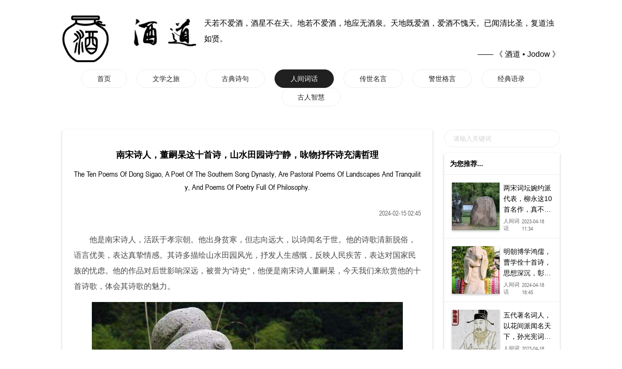

--- FILE ---
content_type: text/html; charset=utf-8
request_url: https://jodow.com/the-ten-poems-of-dong-sigao-a-poet-of-the-southern-song-dynasty-are-pastoral-poems-of-landscapes-and-tranquility-and-poems-of-poetry-full-of-philosophy
body_size: 16975
content:
<!DOCTYPE html>
<html lang="en">

<head>
  <meta charset="utf-8">
  <meta name="viewport" content="width=device-width,initial-scale=1">
  <meta name="robots" content="all,follow,index">
  <meta name="keywords" content="">
  <meta name="description" content="他是南宋诗人，活跃于孝宗朝。他出身贫寒，但志向远大，以诗闻名于世。他的诗歌清新脱俗，语言优美，表达真挚情感。其诗多描绘山水田园风">
  <title>南宋诗人，董嗣杲这十首诗，山水田园诗宁静，咏物抒怀诗充满哲理</title>
  <link rel="shortcut icon" type="image/x-icon" media="(prefers-color-scheme:no-preference)" href="favicon.ico">
  <link rel="shortcut icon" media="(prefers-color-scheme:dark)" href="favicon-light.ico">
  <link rel="shortcut icon" media="(prefers-color-scheme:light)" href="favicon-dark.ico">
  <link rel="stylesheet" href="/css/style.css">
    
</head>

<body>
  <div class="header">
  <span class="brand" onclick="location.href='/'"><img alt="雅阁 • Yagge" class="logo" src="/img/logo.webp"><span class="name"></span></span>
  <span class="preface">
    <div class="desc">天若不爱酒，酒星不在天。地若不爱酒，地应无酒泉。天地既爱酒，爱酒不愧天。已闻清比圣，复道浊如贤。</div>
    <div class="mark">—— 《 酒道 • Jodow 》</div>
  </span>
</div>

  
  <div class="nav">
  <a class="nav-item" href="/">首页</a>
    <a class="nav-item"  href="/journey">文学之旅</a>
    <a class="nav-item"  href="/poetries">古典诗句</a>
    <a class="nav-item active"  href="/verses">人间词话</a>
    <a class="nav-item"  href="/maxims">传世名言</a>
    <a class="nav-item"  href="/mottos">警世格言</a>
    <a class="nav-item"  href="/quotes">经典语录</a>
    <a class="nav-item"  href="/wisdoms">古人智慧</a>
  </div>  
    
  <div class="main">
    <div class="article">
      <h1 class="title">南宋诗人，董嗣杲这十首诗，山水田园诗宁静，咏物抒怀诗充满哲理</h1>
      <h2 class="anglic">The Ten Poems Of Dong Sigao, A Poet Of The Southern Song Dynasty, Are Pastoral Poems Of Landscapes And Tranquility, And Poems Of Poetry Full Of Philosophy.</h2>
      <div class="info">
        <div class="views"><!--访问: 次--></div>
        <div class="time">2024-02-15 02:45</div>
      </div>
      <!--img loading="lazy" class="cover" alt="南宋诗人，董嗣杲这十首诗，山水田园诗宁静，咏物抒怀诗充满哲理" src="/i/7332846937571672603/45e3fed592644e67aff1305886222e55.webp"-->
      <div class="content"><p>他是南宋诗人，活跃于孝宗朝。他出身贫寒，但志向远大，以诗闻名于世。他的诗歌清新脱俗，语言优美，表达真挚情感。其诗多描绘山水田园风光，抒发人生感慨，反映人民疾苦，表达对国家民族的忧虑。他的作品对后世影响深远，被誉为“诗史”，他便是南宋诗人董嗣杲，今天我们来欣赏他的十首诗歌，体会其诗歌的魅力。</p><div><img loading="lazy" alt="南宋诗人，董嗣杲这十首诗，山水田园诗宁静，咏物抒怀诗充满哲理" src="/i/7332846937571672603/45e3fed592644e67aff1305886222e55.webp"></div><p>董嗣杲是杭州人，他出身贫寒，未应科举，但凭借其卓越文学才华而闻名于世。董嗣杲也做过官，政治上有所建树。在为官期间，他主张修筑水利、开垦荒地，为民生福祉作出卓越贡献。然而，董嗣杲在50岁时去世，但留下丰富的文学遗产和崇高声誉。他的诗歌对后世影响深远，被誉为中国文学史上的杰出代表之一。</p><p>据记载，董嗣杲的存世作品数百篇，其中包括诗、词、曲等。他的诗主要分为山水田园诗、咏物抒怀诗、咏史怀古诗和写景抒情诗等几类。他的诗在当时备受推崇，凭借高超的艺术技巧和深刻的思想内涵赢得后世广泛赞誉，在中国文学史上也有着重要的地位，在他生活的时代被誉为“诗人之冠”。</p><p>从诗歌思想方面来看，董嗣杲的诗中表现出强烈的家国情怀，因为他深受儒家思想影响，强调仁爱、礼义和忠诚等价值观。当然，在他诗歌创作生涯中，也受到一些著名文人影响，比如杜甫、白居易等，后者的现实主义风格和关注民生的思想对董嗣杲的诗歌创作产生深远影响。</p><div><img loading="lazy" alt="南宋诗人，董嗣杲这十首诗，山水田园诗宁静，咏物抒怀诗充满哲理" src="/i/7332846937571672603/bf0b37492e644b998987642ea8cfd7b4.webp"></div><p>总体来说，董嗣杲的诗属于南宋诗派，以清新、自然、婉约、细腻见长。他的诗歌风格多样，既有豪放、雄浑一面，也有柔美、温婉一面。他的诗歌语言优美，表达真挚情感，具有很强的艺术感染力。同时，他的诗歌也充满对自然和人生的感悟，表现出对大自然的敬畏和热爱，以及对人生的思考和追求。</p><p>山水田园诗，董嗣杲描绘出自然景色的美好与宁静，同时表达出他对人生的思考和感悟，可以说他的这类诗在南宋诗坛是属于一流水平。他的山水田园诗以细腻笔触为特色，描绘山水、田园、花卉、草木等等自然景观，表现出对大自然的敬畏和热爱，寄托自己对人生的追求和理想。</p><div><img loading="lazy" alt="南宋诗人，董嗣杲这十首诗，山水田园诗宁静，咏物抒怀诗充满哲理" src="/i/7332846937571672603/5cdef7bc5cd6488b9c6e0a15d76d362d.webp"></div><p>咏物抒怀诗，董嗣杲会以物象为载体，并作为切入点，通过对物象的描写，以抒发对人生的感慨和思考。他的这类诗语言优美，表达真挚情感，艺术感染力超强，并渗透浓烈的哲理性和思想性。咏史怀古诗是董嗣杲诗歌创作中的重要组成部分，内容以深沉的历史感和浓厚的人文情怀为最大特色。他会运用丰富典故，巧妙地描绘历史事件和人物形象，引发人们对历史的思考和感悟。这些典故涉及战争、政治斗争、文化传承等方方面面，使得他的诗歌具有深厚的历史底蕴和人文内涵。</p><p>总之，董嗣杲的诗整体风格清新自然，婉约细腻，善于运用意象和比喻，语言优美，富有音乐性。他的诗歌情感真挚，表达深入浅出，能够引起读者共鸣和思考。他的诗不仅关注自然和人生，深入挖掘人性和社会本质，并展现出丰富的人文内涵和思想深度。今天，我们就来欣赏南宋诗人董嗣杲十首诗，体会其诗歌的魅力，相信你会喜欢。</p><div><img loading="lazy" alt="南宋诗人，董嗣杲这十首诗，山水田园诗宁静，咏物抒怀诗充满哲理" src="/i/7332846937571672603/d9a7868ebac044618bb62f1ff17115b1.webp"></div><div><img loading="lazy" alt="南宋诗人，董嗣杲这十首诗，山水田园诗宁静，咏物抒怀诗充满哲理" src="/i/7332846937571672603/7931377a04954b659710a98ca0dd25fa.webp"></div><div><img loading="lazy" alt="南宋诗人，董嗣杲这十首诗，山水田园诗宁静，咏物抒怀诗充满哲理" src="/i/7332846937571672603/e5c7d1c5ca7c4de9a04610f0a90a71b0.webp"></div><div><img loading="lazy" alt="南宋诗人，董嗣杲这十首诗，山水田园诗宁静，咏物抒怀诗充满哲理" src="/i/7332846937571672603/ca168fff914047a780125aceac8d1713.webp"></div><div><img loading="lazy" alt="南宋诗人，董嗣杲这十首诗，山水田园诗宁静，咏物抒怀诗充满哲理" src="/i/7332846937571672603/ef4ff9583b414c2cb90e0222c5fdb381.webp"></div><div><img loading="lazy" alt="南宋诗人，董嗣杲这十首诗，山水田园诗宁静，咏物抒怀诗充满哲理" src="/i/7332846937571672603/1822811209b544f1b93a1cef58a42978.webp"></div><div><img loading="lazy" alt="南宋诗人，董嗣杲这十首诗，山水田园诗宁静，咏物抒怀诗充满哲理" src="/i/7332846937571672603/52c0a2484ae542e5945379ce1943a26d.webp"></div><div><img loading="lazy" alt="南宋诗人，董嗣杲这十首诗，山水田园诗宁静，咏物抒怀诗充满哲理" src="/i/7332846937571672603/ef5eb4823bb34824a69243bc453477a8.webp"></div><div><img loading="lazy" alt="南宋诗人，董嗣杲这十首诗，山水田园诗宁静，咏物抒怀诗充满哲理" src="/i/7332846937571672603/99788d616f214acab6800bdc9175819d.webp"></div><div><img loading="lazy" alt="南宋诗人，董嗣杲这十首诗，山水田园诗宁静，咏物抒怀诗充满哲理" src="/i/7332846937571672603/61b673472df7448ab4eeeb79d07843db.webp"></div></div>
      <div class="tag-list">
              </div>
    </div>
    
    <div class="aside">
  <form class="search-form" action="/search">
    <input type="search" class="search-keyword" name="keyword" value="" placeholder="请输入关键词" spellcheck="false" autocomplete="off">
  </form>
  <div class="recommend-list">
    <div class="recommend-headline">为您推荐...</div>
        <a class="recommend-item" href="/the-10-masterpieces-of-liu-yong-the-representative-of-the-graceful-school-of-poetry-in-the-song-dynasty-really-deserve-to-be-the-figure-who-changed-the-pattern-of-the-poetry-circle">
      <img loading="lazy" class="recommend-cover" alt="两宋词坛婉约派代表，柳永这10首名作，真不愧改变词坛格局的人物" src="/i/6775706633268888071/f38d6cb6-443e-48b2-a26b-335b8033863e.webp?w=196&t=auto">
      <div class="recommend-info">
        <div class="recommend-title">两宋词坛婉约派代表，柳永这10首名作，真不愧改变词坛格局的人物</div>
        <div class="recommend-footer">
          <span class="recommend-category">人间词话</span>
          <span class="recommend-time time">2023-04-18 11:34</span>
        </div>
      </div>
    </a>
        <a class="recommend-item" href="/the-ten-poems-by-cao-xuequan-a-learned-scholar-in-the-ming-dynasty-are-profound-in-thought-and-demonstrate-social-reality-and-humanistic-spirit">
      <img loading="lazy" class="recommend-cover" alt="明朝博学鸿儒，曹学佺十首诗，思想深沉，彰显社会现实和人文精神" src="/i/7357360498720916006/1d0ddf2066404ab5ad696076be906f5f.webp?w=196&t=auto">
      <div class="recommend-info">
        <div class="recommend-title">明朝博学鸿儒，曹学佺十首诗，思想深沉，彰显社会现实和人文精神</div>
        <div class="recommend-footer">
          <span class="recommend-category">人间词话</span>
          <span class="recommend-time time">2024-04-18 18:45</span>
        </div>
      </div>
    </a>
        <a class="recommend-item" href="/famous-poets-of-the-five-dynasties-famous-all-over-the-world-for-huajian-school-sun-guangxians-ci-fresh-and-elegant">
      <img loading="lazy" class="recommend-cover" alt="五代著名词人，以花间派闻名天下，孙光宪词，清新秀逸" src="/i/7111347138738766369/94ea70fe9c064998bc4e5accc741c2fd.webp?w=196&t=auto">
      <div class="recommend-info">
        <div class="recommend-title">五代著名词人，以花间派闻名天下，孙光宪词，清新秀逸</div>
        <div class="recommend-footer">
          <span class="recommend-category">人间词话</span>
          <span class="recommend-time time">2023-04-18 11:34</span>
        </div>
      </div>
    </a>
        <a class="recommend-item" href="/todays-guyu-appreciate-the-poems-of-the-ancients-and-feel-peoples-deep-emotions-for-guyu">
      <img loading="lazy" class="recommend-cover" alt="今日谷雨，欣赏古人这诗词，感受人们对谷雨的深厚情感！" src="/i/6816941455353840131/0cd66e17bf734e3a94a8c84ad17fa9b6.webp?w=196&t=auto">
      <div class="recommend-info">
        <div class="recommend-title">今日谷雨，欣赏古人这诗词，感受人们对谷雨的深厚情感！</div>
        <div class="recommend-footer">
          <span class="recommend-category">人间词话</span>
          <span class="recommend-time time">2023-04-18 11:34</span>
        </div>
      </div>
    </a>
        <a class="recommend-item" href="/the-genius-huang-zhan-wrote-the-lyrics-for-the-classic-song-telling-the-story-of-the-red-dust-and-writing-all-the-idiots-complaining-about-men-and-women">
      <img loading="lazy" class="recommend-cover" alt="鬼才黄霑的经典歌曲填词，道破滚滚红尘，写尽痴男怨女" src="/i/6804610443550654989/2490f0c732d44c54b292a0960fbac9a3.webp?w=196&t=auto">
      <div class="recommend-info">
        <div class="recommend-title">鬼才黄霑的经典歌曲填词，道破滚滚红尘，写尽痴男怨女</div>
        <div class="recommend-footer">
          <span class="recommend-category">人间词话</span>
          <span class="recommend-time time">2023-04-18 11:34</span>
        </div>
      </div>
    </a>
        <a class="recommend-item" href="/read-these-eight-ancient-poems-related-to-love-on-valentines-day-every-sentence-is-affectionate-every-word-has-love">
      <img loading="lazy" class="recommend-cover" alt="情人节读读这八首与爱情有关的古诗词，句句有情，字字有爱" src="/i/6793116106648191501/cffd0602-cf3b-466d-944a-771ac48c3266.webp?w=196&t=auto">
      <div class="recommend-info">
        <div class="recommend-title">情人节读读这八首与爱情有关的古诗词，句句有情，字字有爱</div>
        <div class="recommend-footer">
          <span class="recommend-category">人间词话</span>
          <span class="recommend-time time">2023-04-18 11:34</span>
        </div>
      </div>
    </a>
        <a class="recommend-item" href="/these-eight-sentences-of-wang-guowei-reflect-the-highest-state-of-life-and-the-ten-thousand-character-human-cihua-can-be-called-a-classic">
      <img loading="lazy" class="recommend-cover" alt="王国维这八句话，体现人生至高境界，万字《人间词话》，堪称经典" src="/i/6766045240710136333/55922548-1e9c-4a96-9dfb-7a82f7e7800b.webp?w=196&t=auto">
      <div class="recommend-info">
        <div class="recommend-title">王国维这八句话，体现人生至高境界，万字《人间词话》，堪称经典</div>
        <div class="recommend-footer">
          <span class="recommend-category">人间词话</span>
          <span class="recommend-time time">2023-04-18 11:34</span>
        </div>
      </div>
    </a>
        <a class="recommend-item" href="/yu-yan-a-famous-poet-in-the-ming-dynasty-is-full-of-literary-quality-beautiful-musicality-and-profound-inheritance">
      <img loading="lazy" class="recommend-cover" alt="明朝著名词人，俞彦词，文学性十足，音乐性唯美，传承性深刻" src="/i/7201149227861574199/b9db39c9ae4143df9609c22e254a3321.webp?w=196&t=auto">
      <div class="recommend-info">
        <div class="recommend-title">明朝著名词人，俞彦词，文学性十足，音乐性唯美，传承性深刻</div>
        <div class="recommend-footer">
          <span class="recommend-category">人间词话</span>
          <span class="recommend-time time">2023-04-18 11:34</span>
        </div>
      </div>
    </a>
      </div>
</div>    
  </div>
  
  <div class="assists">
  <a href="javascript:;" class="up" onclick="window.scrollTo({ top: 0, behavior: 'smooth' })"></a>
  <a href="javascript:;" class="search" onclick="scrollToForm()"></a>
</div>
<div class="footer">
  <div class="legal">
    <a href="/terms-of-service">服务条款</a>
    <a href="/privacy-policy">隐私政策</a>
  </div>
  <div class="copyright">&copy; 2026 酒道 • Jodow</div>
</div>
<script>
  function scrollToForm() {
    const frm = document.querySelector('.search-form')
    let top= window.pageYOffset+frm.getBoundingClientRect().top;
    window.scrollTo({top:top-12, behavior: 'smooth'})
    // setTimeout(()=> {
    //   document.querySelector('input[name=keyword]').focus()
    // }, 3000)
  }
</script>
<script>
(function(){
  var bp = document.createElement('script');
  var protocol = window.location.protocol.split(':')[0];
  if (protocol === 'https') {
      bp.src = 'https://zz.bdstatic.com/linksubmit/push.js';
  } else {
      bp.src = 'http://push.zhanzhang.baidu.com/push.js';
  }
  var s = document.getElementsByTagName('script')[0];
  s.parentNode.insertBefore(bp, s);
})();

(function(i,s,o,g,r,a,m){i['GoogleAnalyticsObject']=r;i[r]=i[r]||function(){
  (i[r].q=i[r].q||[]).push(arguments)},i[r].l=1*new Date();a=s.createElement(o),
  m=s.getElementsByTagName(o)[0];a.async=1;a.src=g;m.parentNode.insertBefore(a,m)
})(window,document,'script','https://www.google-analytics.com/analytics.js','ga');

ga('create', 'UA-109834983-1', 'auto', 'tracker');
ga('tracker.send', 'pageview');
ga('tracker.send', 'event', {
  eventCategory: document.domain,
  eventAction: window.location.pathname+window.location.search,
  eventLabel: (navigator && navigator.language)+':'+screen.width+'x'+screen.height
});
</script>
</body>

</html>